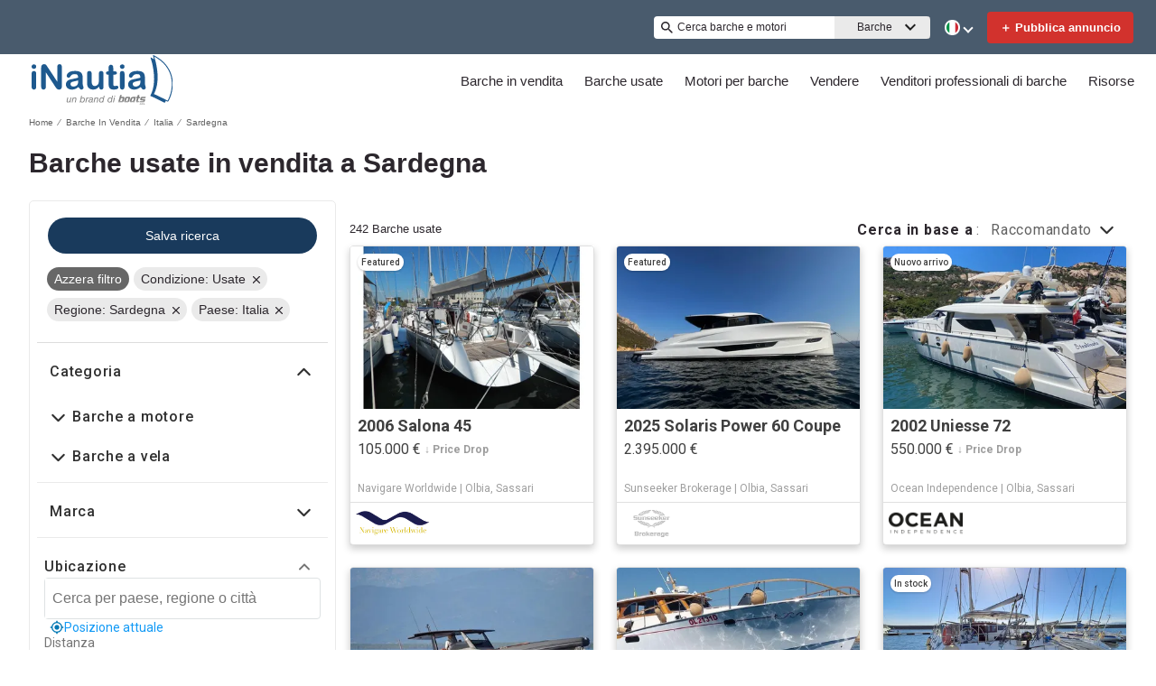

--- FILE ---
content_type: application/javascript
request_url: https://www.inautia.com/static/js/1.957d6b31.chunk.js
body_size: 5893
content:
(this.__LOADABLE_LOADED_CHUNKS__=this.__LOADABLE_LOADED_CHUNKS__||[]).push([[1],{1318:function(e,t,r){(()=>{var t={181:(e,t,r)=>{var o=/^\s+|\s+$/g,n=/^[-+]0x[0-9a-f]+$/i,i=/^0b[01]+$/i,u=/^0o[0-7]+$/i,c=parseInt,s="object"==typeof r.g&&r.g&&r.g.Object===Object&&r.g,l="object"==typeof self&&self&&self.Object===Object&&self,a=s||l||Function("return this")(),f=Object.prototype.toString,p=Math.max,y=Math.min,b=function(){return a.Date.now()};function d(e){var t=typeof e;return!!e&&("object"==t||"function"==t)}function h(e){if("number"==typeof e)return e;if(function(e){return"symbol"==typeof e||function(e){return!!e&&"object"==typeof e}(e)&&"[object Symbol]"==f.call(e)}(e))return NaN;if(d(e)){var t="function"==typeof e.valueOf?e.valueOf():e;e=d(t)?t+"":t}if("string"!=typeof e)return 0===e?e:+e;e=e.replace(o,"");var r=i.test(e);return r||u.test(e)?c(e.slice(2),r?2:8):n.test(e)?NaN:+e}e.exports=function(e,t,r){var o,n,i,u,c,s,l=0,a=!1,f=!1,v=!0;if("function"!=typeof e)throw new TypeError("Expected a function");function m(t){var r=o,i=n;return o=n=void 0,l=t,u=e.apply(i,r)}function O(e){var r=e-s;return void 0===s||r>=t||r<0||f&&e-l>=i}function w(){var e=b();if(O(e))return g(e);c=setTimeout(w,function(e){var r=t-(e-s);return f?y(r,i-(e-l)):r}(e))}function g(e){return c=void 0,v&&o?m(e):(o=n=void 0,u)}function P(){var e=b(),r=O(e);if(o=arguments,n=this,s=e,r){if(void 0===c)return function(e){return l=e,c=setTimeout(w,t),a?m(e):u}(s);if(f)return c=setTimeout(w,t),m(s)}return void 0===c&&(c=setTimeout(w,t)),u}return t=h(t)||0,d(r)&&(a=!!r.leading,i=(f="maxWait"in r)?p(h(r.maxWait)||0,t):i,v="trailing"in r?!!r.trailing:v),P.cancel=function(){void 0!==c&&clearTimeout(c),l=0,o=s=n=c=void 0},P.flush=function(){return void 0===c?u:g(b())},P}},858:(e,t,r)=>{var o="Expected a function",n=/^\s+|\s+$/g,i=/^[-+]0x[0-9a-f]+$/i,u=/^0b[01]+$/i,c=/^0o[0-7]+$/i,s=parseInt,l="object"==typeof r.g&&r.g&&r.g.Object===Object&&r.g,a="object"==typeof self&&self&&self.Object===Object&&self,f=l||a||Function("return this")(),p=Object.prototype.toString,y=Math.max,b=Math.min,d=function(){return f.Date.now()};function h(e){var t=typeof e;return!!e&&("object"==t||"function"==t)}function v(e){if("number"==typeof e)return e;if(function(e){return"symbol"==typeof e||function(e){return!!e&&"object"==typeof e}(e)&&"[object Symbol]"==p.call(e)}(e))return NaN;if(h(e)){var t="function"==typeof e.valueOf?e.valueOf():e;e=h(t)?t+"":t}if("string"!=typeof e)return 0===e?e:+e;e=e.replace(n,"");var r=u.test(e);return r||c.test(e)?s(e.slice(2),r?2:8):i.test(e)?NaN:+e}e.exports=function(e,t,r){var n=!0,i=!0;if("function"!=typeof e)throw new TypeError(o);return h(r)&&(n="leading"in r?!!r.leading:n,i="trailing"in r?!!r.trailing:i),function(e,t,r){var n,i,u,c,s,l,a=0,f=!1,p=!1,m=!0;if("function"!=typeof e)throw new TypeError(o);function O(t){var r=n,o=i;return n=i=void 0,a=t,c=e.apply(o,r)}function w(e){var r=e-l;return void 0===l||r>=t||r<0||p&&e-a>=u}function g(){var e=d();if(w(e))return P(e);s=setTimeout(g,function(e){var r=t-(e-l);return p?b(r,u-(e-a)):r}(e))}function P(e){return s=void 0,m&&n?O(e):(n=i=void 0,c)}function j(){var e=d(),r=w(e);if(n=arguments,i=this,l=e,r){if(void 0===s)return function(e){return a=e,s=setTimeout(g,t),f?O(e):c}(l);if(p)return s=setTimeout(g,t),O(l)}return void 0===s&&(s=setTimeout(g,t)),c}return t=v(t)||0,h(r)&&(f=!!r.leading,u=(p="maxWait"in r)?y(v(r.maxWait)||0,t):u,m="trailing"in r?!!r.trailing:m),j.cancel=function(){void 0!==s&&clearTimeout(s),a=0,n=l=i=s=void 0},j.flush=function(){return void 0===s?c:P(d())},j}(e,t,{leading:n,maxWait:t,trailing:i})}},694:(e,t,r)=>{"use strict";var o=r(925);function n(){}function i(){}i.resetWarningCache=n,e.exports=function(){function e(e,t,r,n,i,u){if(u!==o){var c=new Error("Calling PropTypes validators directly is not supported by the `prop-types` package. Use PropTypes.checkPropTypes() to call them. Read more at http://fb.me/use-check-prop-types");throw c.name="Invariant Violation",c}}function t(){return e}e.isRequired=e;var r={array:e,bigint:e,bool:e,func:e,number:e,object:e,string:e,symbol:e,any:e,arrayOf:t,element:e,elementType:e,instanceOf:t,node:e,objectOf:t,oneOf:t,oneOfType:t,shape:t,exact:t,checkPropTypes:i,resetWarningCache:n};return r.PropTypes=r,r}},556:(e,t,r)=>{e.exports=r(694)()},925:e=>{"use strict";e.exports="SECRET_DO_NOT_PASS_THIS_OR_YOU_WILL_BE_FIRED"}},o={};function n(e){var r=o[e];if(void 0!==r)return r.exports;var i=o[e]={exports:{}};return t[e](i,i.exports,n),i.exports}n.n=e=>{var t=e&&e.__esModule?()=>e.default:()=>e;return n.d(t,{a:t}),t},n.d=(e,t)=>{for(var r in t)n.o(t,r)&&!n.o(e,r)&&Object.defineProperty(e,r,{enumerable:!0,get:t[r]})},n.g=function(){if("object"==typeof globalThis)return globalThis;try{return this||new Function("return this")()}catch(t){if("object"==typeof window)return window}}(),n.o=(e,t)=>Object.prototype.hasOwnProperty.call(e,t),n.r=e=>{"undefined"!=typeof Symbol&&Symbol.toStringTag&&Object.defineProperty(e,Symbol.toStringTag,{value:"Module"}),Object.defineProperty(e,"__esModule",{value:!0})};var i={};(()=>{"use strict";n.r(i),n.d(i,{LazyLoadComponent:()=>Q,LazyLoadImage:()=>fe,trackWindowScroll:()=>R});const e=r(0);var t=n.n(e),o=n(556);function u(){return"undefined"!=typeof window&&"IntersectionObserver"in window&&"isIntersecting"in window.IntersectionObserverEntry.prototype}function c(e){return c="function"==typeof Symbol&&"symbol"==typeof Symbol.iterator?function(e){return typeof e}:function(e){return e&&"function"==typeof Symbol&&e.constructor===Symbol&&e!==Symbol.prototype?"symbol":typeof e},c(e)}function s(e,t){var r=Object.keys(e);if(Object.getOwnPropertySymbols){var o=Object.getOwnPropertySymbols(e);t&&(o=o.filter((function(t){return Object.getOwnPropertyDescriptor(e,t).enumerable}))),r.push.apply(r,o)}return r}function l(e,t,r){return(t=a(t))in e?Object.defineProperty(e,t,{value:r,enumerable:!0,configurable:!0,writable:!0}):e[t]=r,e}function a(e){var t=function(e){if("object"!=c(e)||!e)return e;var t=e[Symbol.toPrimitive];if(void 0!==t){var r=t.call(e,"string");if("object"!=c(r))return r;throw new TypeError("@@toPrimitive must return a primitive value.")}return String(e)}(e);return"symbol"==c(t)?t:t+""}function f(e,t,r){return t=y(t),function(e,t){if(t&&("object"==c(t)||"function"==typeof t))return t;if(void 0!==t)throw new TypeError("Derived constructors may only return object or undefined");return function(e){if(void 0===e)throw new ReferenceError("this hasn't been initialised - super() hasn't been called");return e}(e)}(e,p()?Reflect.construct(t,r||[],y(e).constructor):t.apply(e,r))}function p(){try{var e=!Boolean.prototype.valueOf.call(Reflect.construct(Boolean,[],(function(){})))}catch(e){}return(p=function(){return!!e})()}function y(e){return y=Object.setPrototypeOf?Object.getPrototypeOf.bind():function(e){return e.__proto__||Object.getPrototypeOf(e)},y(e)}function b(e,t){return b=Object.setPrototypeOf?Object.setPrototypeOf.bind():function(e,t){return e.__proto__=t,e},b(e,t)}var d=function(e){e.forEach((function(e){e.isIntersecting&&e.target.onVisible()}))},h={},v=function(e){function r(e){var t;if(function(e,t){if(!(e instanceof t))throw new TypeError("Cannot call a class as a function")}(this,r),(t=f(this,r,[e])).supportsObserver=!e.scrollPosition&&e.useIntersectionObserver&&u(),t.supportsObserver){var o=e.threshold;t.observer=function(e){return h[e]=h[e]||new IntersectionObserver(d,{rootMargin:e+"px"}),h[e]}(o)}return t}return function(e,t){if("function"!=typeof t&&null!==t)throw new TypeError("Super expression must either be null or a function");e.prototype=Object.create(t&&t.prototype,{constructor:{value:e,writable:!0,configurable:!0}}),Object.defineProperty(e,"prototype",{writable:!1}),t&&b(e,t)}(r,e),o=r,n=[{key:"componentDidMount",value:function(){this.placeholder&&this.observer&&(this.placeholder.onVisible=this.props.onVisible,this.observer.observe(this.placeholder)),this.supportsObserver||this.updateVisibility()}},{key:"componentWillUnmount",value:function(){this.observer&&this.placeholder&&this.observer.unobserve(this.placeholder)}},{key:"componentDidUpdate",value:function(){this.supportsObserver||this.updateVisibility()}},{key:"getPlaceholderBoundingBox",value:function(){var e=arguments.length>0&&void 0!==arguments[0]?arguments[0]:this.props.scrollPosition,t=this.placeholder.getBoundingClientRect(),r=this.placeholder.style,o=parseInt(r.getPropertyValue("margin-left"),10)||0,n=parseInt(r.getPropertyValue("margin-top"),10)||0;return{bottom:e.y+t.bottom+n,left:e.x+t.left+o,right:e.x+t.right+o,top:e.y+t.top+n}}},{key:"isPlaceholderInViewport",value:function(){if("undefined"==typeof window||!this.placeholder)return!1;var e=this.props,t=e.scrollPosition,r=e.threshold,o=this.getPlaceholderBoundingBox(t),n=t.y+window.innerHeight,i=t.x,u=t.x+window.innerWidth,c=t.y;return Boolean(c-r<=o.bottom&&n+r>=o.top&&i-r<=o.right&&u+r>=o.left)}},{key:"updateVisibility",value:function(){this.isPlaceholderInViewport()&&this.props.onVisible()}},{key:"render",value:function(){var e=this,r=this.props,o=r.className,n=r.height,i=r.placeholder,u=r.style,c=r.width;if(i&&"function"!=typeof i.type)return t().cloneElement(i,{ref:function(t){return e.placeholder=t}});var a=function(e){for(var t=1;t<arguments.length;t++){var r=null!=arguments[t]?arguments[t]:{};t%2?s(Object(r),!0).forEach((function(t){l(e,t,r[t])})):Object.getOwnPropertyDescriptors?Object.defineProperties(e,Object.getOwnPropertyDescriptors(r)):s(Object(r)).forEach((function(t){Object.defineProperty(e,t,Object.getOwnPropertyDescriptor(r,t))}))}return e}({display:"inline-block"},u);return void 0!==c&&(a.width=c),void 0!==n&&(a.height=n),t().createElement("span",{className:o,ref:function(t){return e.placeholder=t},style:a},i)}}],n&&function(e,t){for(var r=0;r<t.length;r++){var o=t[r];o.enumerable=o.enumerable||!1,o.configurable=!0,"value"in o&&(o.writable=!0),Object.defineProperty(e,a(o.key),o)}}(o.prototype,n),Object.defineProperty(o,"prototype",{writable:!1}),o;var o,n}(t().Component);v.propTypes={onVisible:o.PropTypes.func.isRequired,className:o.PropTypes.string,height:o.PropTypes.oneOfType([o.PropTypes.number,o.PropTypes.string]),placeholder:o.PropTypes.element,threshold:o.PropTypes.number,useIntersectionObserver:o.PropTypes.bool,scrollPosition:o.PropTypes.shape({x:o.PropTypes.number.isRequired,y:o.PropTypes.number.isRequired}),width:o.PropTypes.oneOfType([o.PropTypes.number,o.PropTypes.string])},v.defaultProps={className:"",placeholder:null,threshold:100,useIntersectionObserver:!0};const m=v;var O=n(181),w=n.n(O),g=n(858),P=n.n(g),j=function(e){var t=getComputedStyle(e,null);return t.getPropertyValue("overflow")+t.getPropertyValue("overflow-y")+t.getPropertyValue("overflow-x")};const T=function(e){if(!(e instanceof HTMLElement))return window;for(var t=e;t&&t instanceof HTMLElement;){if(/(scroll|auto)/.test(j(t)))return t;t=t.parentNode}return window};function S(e){return S="function"==typeof Symbol&&"symbol"==typeof Symbol.iterator?function(e){return typeof e}:function(e){return e&&"function"==typeof Symbol&&e.constructor===Symbol&&e!==Symbol.prototype?"symbol":typeof e},S(e)}var E=["delayMethod","delayTime"];function _(){return _=Object.assign?Object.assign.bind():function(e){for(var t=1;t<arguments.length;t++){var r=arguments[t];for(var o in r)({}).hasOwnProperty.call(r,o)&&(e[o]=r[o])}return e},_.apply(null,arguments)}function L(e){var t=function(e){if("object"!=S(e)||!e)return e;var t=e[Symbol.toPrimitive];if(void 0!==t){var r=t.call(e,"string");if("object"!=S(r))return r;throw new TypeError("@@toPrimitive must return a primitive value.")}return String(e)}(e);return"symbol"==S(t)?t:t+""}function I(e,t,r){return t=D(t),x(e,k()?Reflect.construct(t,r||[],D(e).constructor):t.apply(e,r))}function x(e,t){if(t&&("object"==S(t)||"function"==typeof t))return t;if(void 0!==t)throw new TypeError("Derived constructors may only return object or undefined");return function(e){if(void 0===e)throw new ReferenceError("this hasn't been initialised - super() hasn't been called");return e}(e)}function k(){try{var e=!Boolean.prototype.valueOf.call(Reflect.construct(Boolean,[],(function(){})))}catch(e){}return(k=function(){return!!e})()}function D(e){return D=Object.setPrototypeOf?Object.getPrototypeOf.bind():function(e){return e.__proto__||Object.getPrototypeOf(e)},D(e)}function C(e,t){return C=Object.setPrototypeOf?Object.setPrototypeOf.bind():function(e,t){return e.__proto__=t,e},C(e,t)}var B=function(){return"undefined"==typeof window?0:window.scrollX||window.pageXOffset},N=function(){return"undefined"==typeof window?0:window.scrollY||window.pageYOffset};const R=function(e){var r=function(r){function o(e){var r;if(function(e,t){if(!(e instanceof t))throw new TypeError("Cannot call a class as a function")}(this,o),(r=I(this,o,[e])).useIntersectionObserver=e.useIntersectionObserver&&u(),r.useIntersectionObserver)return x(r);var n=r.onChangeScroll.bind(r);return"debounce"===e.delayMethod?r.delayedScroll=w()(n,e.delayTime):"throttle"===e.delayMethod&&(r.delayedScroll=P()(n,e.delayTime)),r.state={scrollPosition:{x:B(),y:N()}},r.baseComponentRef=t().createRef(),r}return function(e,t){if("function"!=typeof t&&null!==t)throw new TypeError("Super expression must either be null or a function");e.prototype=Object.create(t&&t.prototype,{constructor:{value:e,writable:!0,configurable:!0}}),Object.defineProperty(e,"prototype",{writable:!1}),t&&C(e,t)}(o,r),n=o,i=[{key:"componentDidMount",value:function(){this.addListeners()}},{key:"componentWillUnmount",value:function(){this.removeListeners()}},{key:"componentDidUpdate",value:function(){"undefined"==typeof window||this.useIntersectionObserver||T(this.baseComponentRef.current)!==this.scrollElement&&(this.removeListeners(),this.addListeners())}},{key:"addListeners",value:function(){"undefined"==typeof window||this.useIntersectionObserver||(this.scrollElement=T(this.baseComponentRef.current),this.scrollElement.addEventListener("scroll",this.delayedScroll,{passive:!0}),window.addEventListener("resize",this.delayedScroll,{passive:!0}),this.scrollElement!==window&&window.addEventListener("scroll",this.delayedScroll,{passive:!0}))}},{key:"removeListeners",value:function(){"undefined"==typeof window||this.useIntersectionObserver||(this.scrollElement.removeEventListener("scroll",this.delayedScroll),window.removeEventListener("resize",this.delayedScroll),this.scrollElement!==window&&window.removeEventListener("scroll",this.delayedScroll))}},{key:"onChangeScroll",value:function(){this.useIntersectionObserver||this.setState({scrollPosition:{x:B(),y:N()}})}},{key:"render",value:function(){var r=this.props,o=(r.delayMethod,r.delayTime,function(e,t){if(null==e)return{};var r,o,n=function(e,t){if(null==e)return{};var r={};for(var o in e)if({}.hasOwnProperty.call(e,o)){if(t.indexOf(o)>=0)continue;r[o]=e[o]}return r}(e,t);if(Object.getOwnPropertySymbols){var i=Object.getOwnPropertySymbols(e);for(o=0;o<i.length;o++)r=i[o],t.indexOf(r)>=0||{}.propertyIsEnumerable.call(e,r)&&(n[r]=e[r])}return n}(r,E)),n=this.useIntersectionObserver?null:this.state.scrollPosition;return t().createElement(e,_({forwardRef:this.baseComponentRef,scrollPosition:n},o))}}],i&&function(e,t){for(var r=0;r<t.length;r++){var o=t[r];o.enumerable=o.enumerable||!1,o.configurable=!0,"value"in o&&(o.writable=!0),Object.defineProperty(e,L(o.key),o)}}(n.prototype,i),Object.defineProperty(n,"prototype",{writable:!1}),n;var n,i}(t().Component);return r.propTypes={delayMethod:o.PropTypes.oneOf(["debounce","throttle"]),delayTime:o.PropTypes.number,useIntersectionObserver:o.PropTypes.bool},r.defaultProps={delayMethod:"throttle",delayTime:300,useIntersectionObserver:!0},r};function M(e){return M="function"==typeof Symbol&&"symbol"==typeof Symbol.iterator?function(e){return typeof e}:function(e){return e&&"function"==typeof Symbol&&e.constructor===Symbol&&e!==Symbol.prototype?"symbol":typeof e},M(e)}function V(e){var t=function(e){if("object"!=M(e)||!e)return e;var t=e[Symbol.toPrimitive];if(void 0!==t){var r=t.call(e,"string");if("object"!=M(r))return r;throw new TypeError("@@toPrimitive must return a primitive value.")}return String(e)}(e);return"symbol"==M(t)?t:t+""}function W(e,t,r){return t=U(t),function(e,t){if(t&&("object"==M(t)||"function"==typeof t))return t;if(void 0!==t)throw new TypeError("Derived constructors may only return object or undefined");return function(e){if(void 0===e)throw new ReferenceError("this hasn't been initialised - super() hasn't been called");return e}(e)}(e,z()?Reflect.construct(t,r||[],U(e).constructor):t.apply(e,r))}function z(){try{var e=!Boolean.prototype.valueOf.call(Reflect.construct(Boolean,[],(function(){})))}catch(e){}return(z=function(){return!!e})()}function U(e){return U=Object.setPrototypeOf?Object.getPrototypeOf.bind():function(e){return e.__proto__||Object.getPrototypeOf(e)},U(e)}function $(e,t){return $=Object.setPrototypeOf?Object.setPrototypeOf.bind():function(e,t){return e.__proto__=t,e},$(e,t)}var A=function(e){function r(e){return function(e,t){if(!(e instanceof t))throw new TypeError("Cannot call a class as a function")}(this,r),W(this,r,[e])}return function(e,t){if("function"!=typeof t&&null!==t)throw new TypeError("Super expression must either be null or a function");e.prototype=Object.create(t&&t.prototype,{constructor:{value:e,writable:!0,configurable:!0}}),Object.defineProperty(e,"prototype",{writable:!1}),t&&$(e,t)}(r,e),o=r,(n=[{key:"render",value:function(){return t().createElement(m,this.props)}}])&&function(e,t){for(var r=0;r<t.length;r++){var o=t[r];o.enumerable=o.enumerable||!1,o.configurable=!0,"value"in o&&(o.writable=!0),Object.defineProperty(e,V(o.key),o)}}(o.prototype,n),Object.defineProperty(o,"prototype",{writable:!1}),o;var o,n}(t().Component);const F=R(A);function H(e){return H="function"==typeof Symbol&&"symbol"==typeof Symbol.iterator?function(e){return typeof e}:function(e){return e&&"function"==typeof Symbol&&e.constructor===Symbol&&e!==Symbol.prototype?"symbol":typeof e},H(e)}function q(e){var t=function(e){if("object"!=H(e)||!e)return e;var t=e[Symbol.toPrimitive];if(void 0!==t){var r=t.call(e,"string");if("object"!=H(r))return r;throw new TypeError("@@toPrimitive must return a primitive value.")}return String(e)}(e);return"symbol"==H(t)?t:t+""}function Y(e,t,r){return t=X(t),function(e,t){if(t&&("object"==H(t)||"function"==typeof t))return t;if(void 0!==t)throw new TypeError("Derived constructors may only return object or undefined");return function(e){if(void 0===e)throw new ReferenceError("this hasn't been initialised - super() hasn't been called");return e}(e)}(e,K()?Reflect.construct(t,r||[],X(e).constructor):t.apply(e,r))}function K(){try{var e=!Boolean.prototype.valueOf.call(Reflect.construct(Boolean,[],(function(){})))}catch(e){}return(K=function(){return!!e})()}function X(e){return X=Object.setPrototypeOf?Object.getPrototypeOf.bind():function(e){return e.__proto__||Object.getPrototypeOf(e)},X(e)}function G(e,t){return G=Object.setPrototypeOf?Object.setPrototypeOf.bind():function(e,t){return e.__proto__=t,e},G(e,t)}var J=function(e){function r(e){var t;!function(e,t){if(!(e instanceof t))throw new TypeError("Cannot call a class as a function")}(this,r),t=Y(this,r,[e]);var o=e.afterLoad,n=e.beforeLoad,i=e.scrollPosition,u=e.visibleByDefault;return t.state={visible:u},u&&(n(),o()),t.onVisible=t.onVisible.bind(t),t.isScrollTracked=Boolean(i&&Number.isFinite(i.x)&&i.x>=0&&Number.isFinite(i.y)&&i.y>=0),t}return function(e,t){if("function"!=typeof t&&null!==t)throw new TypeError("Super expression must either be null or a function");e.prototype=Object.create(t&&t.prototype,{constructor:{value:e,writable:!0,configurable:!0}}),Object.defineProperty(e,"prototype",{writable:!1}),t&&G(e,t)}(r,e),o=r,(n=[{key:"componentDidUpdate",value:function(e,t){t.visible!==this.state.visible&&this.props.afterLoad()}},{key:"onVisible",value:function(){this.props.beforeLoad(),this.setState({visible:!0})}},{key:"render",value:function(){if(this.state.visible)return this.props.children;var e=this.props,r=e.className,o=e.delayMethod,n=e.delayTime,i=e.height,c=e.placeholder,s=e.scrollPosition,l=e.style,a=e.threshold,f=e.useIntersectionObserver,p=e.width;return this.isScrollTracked||f&&u()?t().createElement(m,{className:r,height:i,onVisible:this.onVisible,placeholder:c,scrollPosition:s,style:l,threshold:a,useIntersectionObserver:f,width:p}):t().createElement(F,{className:r,delayMethod:o,delayTime:n,height:i,onVisible:this.onVisible,placeholder:c,style:l,threshold:a,width:p})}}])&&function(e,t){for(var r=0;r<t.length;r++){var o=t[r];o.enumerable=o.enumerable||!1,o.configurable=!0,"value"in o&&(o.writable=!0),Object.defineProperty(e,q(o.key),o)}}(o.prototype,n),Object.defineProperty(o,"prototype",{writable:!1}),o;var o,n}(t().Component);J.propTypes={afterLoad:o.PropTypes.func,beforeLoad:o.PropTypes.func,useIntersectionObserver:o.PropTypes.bool,visibleByDefault:o.PropTypes.bool},J.defaultProps={afterLoad:function(){return{}},beforeLoad:function(){return{}},useIntersectionObserver:!0,visibleByDefault:!1};const Q=J;function Z(e){return Z="function"==typeof Symbol&&"symbol"==typeof Symbol.iterator?function(e){return typeof e}:function(e){return e&&"function"==typeof Symbol&&e.constructor===Symbol&&e!==Symbol.prototype?"symbol":typeof e},Z(e)}var ee=["afterLoad","beforeLoad","delayMethod","delayTime","effect","placeholder","placeholderSrc","scrollPosition","threshold","useIntersectionObserver","visibleByDefault","wrapperClassName","wrapperProps"];function te(e,t){var r=Object.keys(e);if(Object.getOwnPropertySymbols){var o=Object.getOwnPropertySymbols(e);t&&(o=o.filter((function(t){return Object.getOwnPropertyDescriptor(e,t).enumerable}))),r.push.apply(r,o)}return r}function re(e){for(var t=1;t<arguments.length;t++){var r=null!=arguments[t]?arguments[t]:{};t%2?te(Object(r),!0).forEach((function(t){oe(e,t,r[t])})):Object.getOwnPropertyDescriptors?Object.defineProperties(e,Object.getOwnPropertyDescriptors(r)):te(Object(r)).forEach((function(t){Object.defineProperty(e,t,Object.getOwnPropertyDescriptor(r,t))}))}return e}function oe(e,t,r){return(t=ie(t))in e?Object.defineProperty(e,t,{value:r,enumerable:!0,configurable:!0,writable:!0}):e[t]=r,e}function ne(){return ne=Object.assign?Object.assign.bind():function(e){for(var t=1;t<arguments.length;t++){var r=arguments[t];for(var o in r)({}).hasOwnProperty.call(r,o)&&(e[o]=r[o])}return e},ne.apply(null,arguments)}function ie(e){var t=function(e){if("object"!=Z(e)||!e)return e;var t=e[Symbol.toPrimitive];if(void 0!==t){var r=t.call(e,"string");if("object"!=Z(r))return r;throw new TypeError("@@toPrimitive must return a primitive value.")}return String(e)}(e);return"symbol"==Z(t)?t:t+""}function ue(e,t,r){return t=se(t),function(e,t){if(t&&("object"==Z(t)||"function"==typeof t))return t;if(void 0!==t)throw new TypeError("Derived constructors may only return object or undefined");return function(e){if(void 0===e)throw new ReferenceError("this hasn't been initialised - super() hasn't been called");return e}(e)}(e,ce()?Reflect.construct(t,r||[],se(e).constructor):t.apply(e,r))}function ce(){try{var e=!Boolean.prototype.valueOf.call(Reflect.construct(Boolean,[],(function(){})))}catch(e){}return(ce=function(){return!!e})()}function se(e){return se=Object.setPrototypeOf?Object.getPrototypeOf.bind():function(e){return e.__proto__||Object.getPrototypeOf(e)},se(e)}function le(e,t){return le=Object.setPrototypeOf?Object.setPrototypeOf.bind():function(e,t){return e.__proto__=t,e},le(e,t)}var ae=function(e){function r(e){var t;return function(e,t){if(!(e instanceof t))throw new TypeError("Cannot call a class as a function")}(this,r),(t=ue(this,r,[e])).state={loaded:!1},t}return function(e,t){if("function"!=typeof t&&null!==t)throw new TypeError("Super expression must either be null or a function");e.prototype=Object.create(t&&t.prototype,{constructor:{value:e,writable:!0,configurable:!0}}),Object.defineProperty(e,"prototype",{writable:!1}),t&&le(e,t)}(r,e),o=r,n=[{key:"onImageLoad",value:function(){var e=this;return this.state.loaded?null:function(t){e.props.onLoad(t),e.props.afterLoad(),e.setState({loaded:!0})}}},{key:"getImg",value:function(){var e=this.props,r=(e.afterLoad,e.beforeLoad,e.delayMethod,e.delayTime,e.effect,e.placeholder,e.placeholderSrc,e.scrollPosition,e.threshold,e.useIntersectionObserver,e.visibleByDefault,e.wrapperClassName,e.wrapperProps,function(e,t){if(null==e)return{};var r,o,n=function(e,t){if(null==e)return{};var r={};for(var o in e)if({}.hasOwnProperty.call(e,o)){if(t.indexOf(o)>=0)continue;r[o]=e[o]}return r}(e,t);if(Object.getOwnPropertySymbols){var i=Object.getOwnPropertySymbols(e);for(o=0;o<i.length;o++)r=i[o],t.indexOf(r)>=0||{}.propertyIsEnumerable.call(e,r)&&(n[r]=e[r])}return n}(e,ee));return t().createElement("img",ne({},r,{onLoad:this.onImageLoad()}))}},{key:"getLazyLoadImage",value:function(){var e=this.props,r=e.beforeLoad,o=e.className,n=e.delayMethod,i=e.delayTime,u=e.height,c=e.placeholder,s=e.scrollPosition,l=e.style,a=e.threshold,f=e.useIntersectionObserver,p=e.visibleByDefault,y=e.width;return t().createElement(Q,{beforeLoad:r,className:o,delayMethod:n,delayTime:i,height:u,placeholder:c,scrollPosition:s,style:l,threshold:a,useIntersectionObserver:f,visibleByDefault:p,width:y},this.getImg())}},{key:"getWrappedLazyLoadImage",value:function(e){var r=this.props,o=r.effect,n=r.height,i=r.placeholderSrc,u=r.width,c=r.wrapperClassName,s=r.wrapperProps,l=this.state.loaded,a=l?" lazy-load-image-loaded":"",f=l||!i?{}:{backgroundImage:"url(".concat(i,")"),backgroundSize:"100% 100%"};return t().createElement("span",ne({className:c+" lazy-load-image-background "+o+a,style:re(re({},f),{},{color:"transparent",display:"inline-block",height:n,width:u})},s),e)}},{key:"render",value:function(){var e=this.props,t=e.effect,r=e.placeholderSrc,o=e.visibleByDefault,n=e.wrapperClassName,i=e.wrapperProps,u=this.getLazyLoadImage();return(t||r)&&!o||n||i?this.getWrappedLazyLoadImage(u):u}}],n&&function(e,t){for(var r=0;r<t.length;r++){var o=t[r];o.enumerable=o.enumerable||!1,o.configurable=!0,"value"in o&&(o.writable=!0),Object.defineProperty(e,ie(o.key),o)}}(o.prototype,n),Object.defineProperty(o,"prototype",{writable:!1}),o;var o,n}(t().Component);ae.propTypes={onLoad:o.PropTypes.func,afterLoad:o.PropTypes.func,beforeLoad:o.PropTypes.func,delayMethod:o.PropTypes.string,delayTime:o.PropTypes.number,effect:o.PropTypes.string,placeholderSrc:o.PropTypes.string,threshold:o.PropTypes.number,useIntersectionObserver:o.PropTypes.bool,visibleByDefault:o.PropTypes.bool,wrapperClassName:o.PropTypes.string,wrapperProps:o.PropTypes.object},ae.defaultProps={onLoad:function(){},afterLoad:function(){return{}},beforeLoad:function(){return{}},delayMethod:"throttle",delayTime:300,effect:"",placeholderSrc:null,threshold:100,useIntersectionObserver:!0,visibleByDefault:!1,wrapperClassName:""};const fe=ae})(),e.exports=i})()}}]);
//# sourceMappingURL=1.957d6b31.chunk.js.map

--- FILE ---
content_type: application/javascript; charset=UTF-8
request_url: https://www.inautia.com/cdn-cgi/challenge-platform/scripts/jsd/main.js
body_size: 8752
content:
window._cf_chl_opt={AKGCx8:'b'};~function(E6,eI,ek,ew,eO,eQ,eM,eC,E0,E2){E6=a,function(N,L,Ew,E5,e,E){for(Ew={N:365,L:266,e:392,E:195,U:271,l:355,H:295,h:213,T:384},E5=a,e=N();!![];)try{if(E=-parseInt(E5(Ew.N))/1+parseInt(E5(Ew.L))/2*(parseInt(E5(Ew.e))/3)+-parseInt(E5(Ew.E))/4+parseInt(E5(Ew.U))/5+parseInt(E5(Ew.l))/6+-parseInt(E5(Ew.H))/7+-parseInt(E5(Ew.h))/8*(parseInt(E5(Ew.T))/9),E===L)break;else e.push(e.shift())}catch(U){e.push(e.shift())}}(b,259503),eI=this||self,ek=eI[E6(256)],ew=null,eO=eK(),eQ={},eQ[E6(299)]='o',eQ[E6(339)]='s',eQ[E6(286)]='u',eQ[E6(276)]='z',eQ[E6(255)]='n',eQ[E6(292)]='I',eQ[E6(331)]='b',eM=eQ,eI[E6(307)]=function(N,L,E,U,UF,UY,UW,EB,H,T,S,B,s,o,V){if(UF={N:274,L:209,e:321,E:404,U:428,l:398,H:424,h:398,T:407,S:431,d:245,B:407,s:431,o:245,n:337,V:379,m:323,j:243,J:418,W:297,Y:218,F:207,A:207},UY={N:356,L:243,e:207,E:315},UW={N:267,L:223,e:226,E:349,U:327,l:351,H:311},EB=E6,H={'ojupR':function(j,J){return J!==j},'ybiMM':EB(UF.N),'mfNPN':function(j,J){return j+J},'MtCqJ':function(j,J){return j===J},'Icmka':function(j,J){return j(J)},'ulTai':function(j,J){return j<J},'vxNqO':function(j,J){return j(J)},'UfVcO':EB(UF.L)},null===L||H[EB(UF.e)](void 0,L))return U;for(T=H[EB(UF.E)](eg,L),N[EB(UF.U)][EB(UF.l)]&&(T=T[EB(UF.H)](N[EB(UF.U)][EB(UF.h)](L))),T=N[EB(UF.T)][EB(UF.S)]&&N[EB(UF.d)]?N[EB(UF.B)][EB(UF.s)](new N[(EB(UF.o))](T)):function(j,Eo,J){for(Eo=EB,j[Eo(UY.N)](),J=0;J<j[Eo(UY.L)];j[J]===j[H[Eo(UY.e)](J,1)]?j[Eo(UY.E)](H[Eo(UY.e)](J,1),1):J+=1);return j}(T),S='nAsAaAb'.split('A'),S=S[EB(UF.n)][EB(UF.V)](S),B=0;H[EB(UF.m)](B,T[EB(UF.j)]);s=T[B],o=eG(N,L,s),H[EB(UF.J)](S,o)?(V=o==='s'&&!N[EB(UF.W)](L[s]),H[EB(UF.Y)]===E+s?h(H[EB(UF.F)](E,s),o):V||h(H[EB(UF.A)](E,s),L[s])):h(E+s,o),B++);return U;function h(j,J,Es){Es=EB,H[Es(UW.N)](Es(UW.L),H[Es(UW.e)])?(Object[Es(UW.E)][Es(UW.U)][Es(UW.l)](U,J)||(U[J]=[]),U[J][Es(UW.H)](j)):L()}},eC=E6(413)[E6(328)](';'),E0=eC[E6(337)][E6(379)](eC),eI[E6(246)]=function(L,E,Ui,En,U,l,H,h,T,S){for(Ui={N:244,L:301,e:318,E:435,U:243,l:318,H:377,h:311,T:387},En=E6,U={},U[En(Ui.N)]=En(Ui.L),U[En(Ui.e)]=function(B,s){return B===s},l=U,H=Object[En(Ui.E)](E),h=0;h<H[En(Ui.U)];h++)if(l[En(Ui.N)]===En(Ui.L)){if(T=H[h],l[En(Ui.l)]('f',T)&&(T='N'),L[T]){for(S=0;S<E[H[h]][En(Ui.U)];l[En(Ui.e)](-1,L[T][En(Ui.H)](E[H[h]][S]))&&(E0(E[H[h]][S])||L[T][En(Ui.h)]('o.'+E[H[h]][S])),S++);}else L[T]=E[H[h]][En(Ui.T)](function(B){return'o.'+B})}else L()},E2=function(lm,lV,ln,ls,ld,lr,Em,L,e,E,U){return lm={N:227,L:302,e:329,E:296,U:189,l:282,H:357},lV={N:394,L:386,e:189,E:373,U:411,l:328,H:425,h:434,T:403,S:336,d:386,B:335,s:403,o:386,n:305,V:389,m:212,j:311,J:305,W:363,Y:386,F:333,A:233,P:205,i:304,I:235,k:275,R:253,z:341,v:311,D:341,x:388},ln={N:362,L:364,e:243},ls={N:436,L:243,e:302,E:380,U:341,l:349,H:327,h:351,T:349,S:327,d:349,B:351,s:269,o:248,n:248,V:383,m:303,j:240,J:311,W:371,Y:311,F:352,A:346,P:249,i:233,I:309,k:352,R:415,z:280,v:386,D:356,x:422,y:366,X:315,f:291,K:363,O:402,c:414,Q:311,M:224,Z:197,G:237,g:349,C:351,b0:211,b1:332,b2:296,b3:319,b4:206,b5:403,b6:383,b7:311,b8:311,b9:383,bb:309,ba:187,bN:399,bL:386,be:363,bE:311,bU:408,bl:196,bH:425,bh:436,bT:275},ld={N:236,L:227,e:310,E:199,U:240},lr={N:272,L:341},Em=E6,L={'YJelv':Em(lm.N),'mdqmH':function(l,H){return H==l},'oDTpl':function(l,H){return H===l},'phQxQ':function(l,H){return l+H},'ZNjTJ':function(l,H){return l+H},'acnaa':function(l,H){return H==l},'buwLF':Em(lm.L),'OfoUR':function(l,H){return H===l},'ywJoA':Em(lm.e),'qaYOm':function(l,H){return l<H},'JBLcu':function(l,H){return H&l},'mPsdH':function(l,H){return H|l},'sUJRY':function(l,H){return l<<H},'TmWCM':function(l,H){return l==H},'CeIXh':function(l,H){return l-H},'jpUJe':function(l,H){return l>H},'RxDZs':function(l,H){return l<<H},'lBlZM':function(l,H){return H==l},'VwBPW':function(l,H){return l<H},'VptRQ':function(l,H){return H|l},'iOeeI':function(l,H){return l==H},'jpQyv':function(l,H){return l(H)},'wGcba':function(l,H){return l===H},'bBBaK':Em(lm.E),'xgDUX':function(l,H){return l<H},'LJFLy':function(l,H){return l-H},'lgpzx':function(l,H){return l(H)},'mrcgD':function(l,H){return l&H},'MCVEl':function(l,H){return l(H)},'WBCvY':function(l,H){return l<H},'ETWMu':function(l,H){return l<<H},'lbJIv':function(l,H){return l&H},'xHDNt':function(l,H){return H==l},'Dutro':function(l,H){return l==H},'RyTLs':function(l,H){return l(H)},'Azspt':Em(lm.U),'ppMWr':function(l,H){return l==H},'ArgWv':function(l,H){return H*l},'BVigt':function(l,H){return H&l},'FbFLg':function(l,H){return l(H)},'pffwz':function(l,H){return l(H)},'pCaaw':function(l,H){return l&H},'VwzhM':function(l,H){return H!=l},'WnWqR':function(l,H){return H*l},'dfePh':function(l,H){return l(H)},'syyPz':function(l,H){return l+H},'xQuCV':function(l,H){return l==H}},e=String[Em(lm.l)],E={'h':function(l,lt,Ej){if(lt={N:310},Ej=Em,L[Ej(ld.N)]!==Ej(ld.L))E[Ej(ld.e)]=5e3,U[Ej(ld.E)]=function(Ep){Ep=Ej,H(Ep(lt.N))};else return L[Ej(ld.U)](null,l)?'':E.g(l,6,function(h,EJ){return EJ=Ej,EJ(lr.N)[EJ(lr.L)](h)})},'g':function(H,T,S,Eq,B,s,o,V,j,J,W,Y,F,A,P,i,X,I,R,z,x){if(Eq=Em,B={'eJPNT':function(D,x){return D(x)}},L[Eq(ls.N)](null,H))return'';for(o={},V={},j='',J=2,W=3,Y=2,F=[],A=0,P=0,i=0;i<H[Eq(ls.L)];i+=1)if(Eq(ls.e)===L[Eq(ls.E)]){if(I=H[Eq(ls.U)](i),Object[Eq(ls.l)][Eq(ls.H)][Eq(ls.h)](o,I)||(o[I]=W++,V[I]=!0),R=j+I,Object[Eq(ls.T)][Eq(ls.S)][Eq(ls.h)](o,R))j=R;else{if(Object[Eq(ls.d)][Eq(ls.H)][Eq(ls.B)](V,j)){if(L[Eq(ls.s)](L[Eq(ls.o)],L[Eq(ls.n)])){if(256>j[Eq(ls.V)](0)){for(s=0;L[Eq(ls.m)](s,Y);A<<=1,L[Eq(ls.j)](P,T-1)?(P=0,F[Eq(ls.J)](S(A)),A=0):P++,s++);for(z=j[Eq(ls.V)](0),s=0;8>s;A=A<<1|L[Eq(ls.W)](z,1),P==T-1?(P=0,F[Eq(ls.Y)](S(A)),A=0):P++,z>>=1,s++);}else{for(z=1,s=0;L[Eq(ls.m)](s,Y);A=L[Eq(ls.F)](L[Eq(ls.A)](A,1),z),L[Eq(ls.P)](P,L[Eq(ls.i)](T,1))?(P=0,F[Eq(ls.Y)](S(A)),A=0):P++,z=0,s++);for(z=j[Eq(ls.V)](0),s=0;L[Eq(ls.I)](16,s);A=L[Eq(ls.k)](L[Eq(ls.R)](A,1),1&z),T-1==P?(P=0,F[Eq(ls.Y)](S(A)),A=0):P++,z>>=1,s++);}J--,L[Eq(ls.z)](0,J)&&(J=Math[Eq(ls.v)](2,Y),Y++),delete V[j]}else{for(H[Eq(ls.D)](),x=0;x<j[Eq(ls.L)];L[Eq(ls.x)](T[x],S[L[Eq(ls.y)](x,1)])?z[Eq(ls.X)](L[Eq(ls.f)](x,1),1):x+=1);return B}}else for(z=o[j],s=0;L[Eq(ls.K)](s,Y);A=L[Eq(ls.O)](A<<1,1&z),L[Eq(ls.c)](P,T-1)?(P=0,F[Eq(ls.Q)](S(A)),A=0):P++,z>>=1,s++);j=(J--,0==J&&(J=Math[Eq(ls.v)](2,Y),Y++),o[R]=W++,L[Eq(ls.M)](String,I))}}else B[Eq(ls.Z)](L,Eq(ls.G));if(j!==''){if(Object[Eq(ls.g)][Eq(ls.H)][Eq(ls.C)](V,j)){if(L[Eq(ls.b0)](L[Eq(ls.b1)],Eq(ls.b2))){if(256>j[Eq(ls.V)](0)){for(s=0;L[Eq(ls.b3)](s,Y);A<<=1,L[Eq(ls.N)](P,L[Eq(ls.b4)](T,1))?(P=0,F[Eq(ls.J)](L[Eq(ls.b5)](S,A)),A=0):P++,s++);for(z=j[Eq(ls.b6)](0),s=0;8>s;A=L[Eq(ls.k)](A<<1.61,z&1),P==L[Eq(ls.b4)](T,1)?(P=0,F[Eq(ls.b7)](S(A)),A=0):P++,z>>=1,s++);}else{for(z=1,s=0;s<Y;A=z|A<<1.27,P==T-1?(P=0,F[Eq(ls.b8)](S(A)),A=0):P++,z=0,s++);for(z=j[Eq(ls.b9)](0),s=0;L[Eq(ls.bb)](16,s);A=A<<1.91|L[Eq(ls.ba)](z,1),T-1==P?(P=0,F[Eq(ls.J)](L[Eq(ls.bN)](S,A)),A=0):P++,z>>=1,s++);}J--,0==J&&(J=Math[Eq(ls.bL)](2,Y),Y++),delete V[j]}else return X={},X.r={},X.e=L,X}else for(z=o[j],s=0;L[Eq(ls.be)](s,Y);A=A<<1|1&z,T-1==P?(P=0,F[Eq(ls.bE)](S(A)),A=0):P++,z>>=1,s++);J--,0==J&&Y++}for(z=2,s=0;L[Eq(ls.bU)](s,Y);A=L[Eq(ls.bl)](A,1)|L[Eq(ls.bH)](z,1),L[Eq(ls.bh)](P,T-1)?(P=0,F[Eq(ls.Y)](S(A)),A=0):P++,z>>=1,s++);for(;;)if(A<<=1,P==L[Eq(ls.b4)](T,1)){F[Eq(ls.Y)](S(A));break}else P++;return F[Eq(ls.bT)]('')},'j':function(l,lo,EW){return lo={N:383},EW=Em,L[EW(ln.N)](null,l)?'':L[EW(ln.L)]('',l)?null:E.i(l[EW(ln.e)],32768,function(H,EY){return EY=EW,l[EY(lo.N)](H)})},'i':function(H,T,S,EF,B,s,o,V,j,J,W,Y,F,A,P,i,D,I,R,z){for(EF=Em,B=[],s=4,o=4,V=3,j=[],Y=L[EF(lV.N)](S,0),F=T,A=1,J=0;3>J;B[J]=J,J+=1);for(P=0,i=Math[EF(lV.L)](2,2),W=1;W!=i;)if(EF(lV.e)===L[EF(lV.E)]){for(I=EF(lV.U)[EF(lV.l)]('|'),R=0;!![];){switch(I[R++]){case'0':P|=W*(0<z?1:0);continue;case'1':W<<=1;continue;case'2':z=L[EF(lV.H)](Y,F);continue;case'3':L[EF(lV.h)](0,F)&&(F=T,Y=L[EF(lV.T)](S,A++));continue;case'4':F>>=1;continue}break}}else W(EF(lV.S),E.e);switch(P){case 0:for(P=0,i=Math[EF(lV.d)](2,8),W=1;i!=W;z=F&Y,F>>=1,0==F&&(F=T,Y=S(A++)),P|=L[EF(lV.B)](0<z?1:0,W),W<<=1);D=L[EF(lV.s)](e,P);break;case 1:for(P=0,i=Math[EF(lV.o)](2,16),W=1;W!=i;z=L[EF(lV.n)](Y,F),F>>=1,F==0&&(F=T,Y=L[EF(lV.V)](S,A++)),P|=W*(0<z?1:0),W<<=1);D=L[EF(lV.m)](e,P);break;case 2:return''}for(J=B[3]=D,j[EF(lV.j)](D);;){if(A>H)return'';for(P=0,i=Math[EF(lV.d)](2,V),W=1;W!=i;z=L[EF(lV.J)](Y,F),F>>=1,0==F&&(F=T,Y=L[EF(lV.N)](S,A++)),P|=L[EF(lV.B)](L[EF(lV.W)](0,z)?1:0,W),W<<=1);switch(D=P){case 0:for(P=0,i=Math[EF(lV.Y)](2,8),W=1;i!=W;z=L[EF(lV.F)](Y,F),F>>=1,F==0&&(F=T,Y=S(A++)),P|=(0<z?1:0)*W,W<<=1);B[o++]=e(P),D=L[EF(lV.A)](o,1),s--;break;case 1:for(P=0,i=Math[EF(lV.d)](2,16),W=1;L[EF(lV.P)](W,i);z=Y&F,F>>=1,0==F&&(F=T,Y=S(A++)),P|=L[EF(lV.i)](0<z?1:0,W),W<<=1);B[o++]=L[EF(lV.I)](e,P),D=o-1,s--;break;case 2:return j[EF(lV.k)]('')}if(0==s&&(s=Math[EF(lV.L)](2,V),V++),B[D])D=B[D];else if(o===D)D=L[EF(lV.R)](J,J[EF(lV.z)](0));else return null;j[EF(lV.v)](D),B[o++]=J+D[EF(lV.D)](0),s--,J=D,L[EF(lV.x)](0,s)&&(s=Math[EF(lV.o)](2,V),V++)}}},U={},U[Em(lm.H)]=E.h,U}(),E3();function b(li){return li='UfVcO,upFSU,toString,CnwA5,URbXS,lainr,jpQyv,iiYYK,ybiMM,nXpOi,eKSkm,contentWindow,random,SDvvT,onerror,CeIXh,body,dfePh,YJelv,xhr-error,event,lriLD,mdqmH,pkLOA2,isArray,length,CQabx,Set,rxvNi8,gNLmu,ywJoA,TmWCM,/jsd/oneshot/d251aa49a8a3/0.49169444834513953:1768673783:yK98o28TYXmlFhUjyjKXHlNvFO2xKSU_eL0iwsKN8-I/,XSRPj,SqaaY,syyPz,iframe,number,document,tdqnl,postMessage,/cdn-cgi/challenge-platform/h/,JDglO,qbDIh,style,HLUSN,nnRdE,wcYaT,2AlMdlN,ojupR,NokVv,OfoUR,addEventListener,2416285qJrqpS,O-VR0CBHJu3hLMqU7Ak2QItnK549m1ol8Decd6NTabEYsyx$jPZzigrFw+WvpGfXS,parent,WIKAD,join,symbol,XsVTn,/b/ov1/0.49169444834513953:1768673783:yK98o28TYXmlFhUjyjKXHlNvFO2xKSU_eL0iwsKN8-I/,igZxM,lBlZM,cloudflare-invisible,fromCharCode,XMLHttpRequest,onload,navigator,undefined,KaCTq,Pntfk,/invisible/jsd,XagaL,ZNjTJ,bigint,ZNloc,function,408471OjGjjq,JrAym,isNaN,CigVr,object,KqTsN,cTodj,lQROV,qaYOm,WnWqR,BVigt,loading,pRIb1,auLQT,jpUJe,timeout,push,Wiqtx,wVeMd,Qwaht,splice,RHwWv,randomUUID,lvzYV,xgDUX,rQAqS,MtCqJ,open,ulTai,uXGHJ,tbaRv,GllLi,hasOwnProperty,split,uobCO,stringify,boolean,bBBaK,pCaaw,peJqi,ArgWv,error on cf_chl_props,includes,ctaVs,string,display: none,charAt,SoadT,keXak,TMctx,AKGCx8,sUJRY,source,send,prototype,sid,call,mPsdH,tabIndex,sPihd,1239456EcaBmq,sort,zVYfeMzRvM,nELrt,TxwPu,catch,IMeFi,xHDNt,VwBPW,Dutro,121553AKnSfM,phQxQ,ztihH,CLcUP,XjWKp,AdeF3,JBLcu,removeChild,Azspt,api,chctx,BAQpl,indexOf,now,bind,buwLF,RzdYi,DlpLU,charCodeAt,63vqXvNV,appendChild,pow,map,xQuCV,FbFLg,WzKmB,LRmiB4,758661PRYnbc,EwFJY,RyTLs,eYcVR,createElement,Function,getOwnPropertyNames,MCVEl,readyState,location,VptRQ,lgpzx,Icmka,0|3|4|2|1,xYsIb,Array,WBCvY,HGoQz,POST,2|4|3|0|1,status,_cf_chl_opt;JJgc4;PJAn2;kJOnV9;IWJi4;OHeaY1;DqMg0;FKmRv9;LpvFx1;cAdz2;PqBHf2;nFZCC5;ddwW5;pRIb1;rxvNi8;RrrrA2;erHi9,iOeeI,RxDZs,hsBim,http-code:,vxNqO,href,getPrototypeOf,iVQNg,oDTpl,aUjz8,concat,lbJIv,log,cTRAl,Object,TJJvq,rknya,from,error,__CF$cv$params,ppMWr,keys,acnaa,suZnf,jsd,detail,FpRNp,cGfCM,success,mrcgD,clientInformation,JlbNv,JuuNh,XVaMD,contentDocument,_cf_chl_opt,JBxy9,549432CLSZnR,ETWMu,eJPNT,[native code],ontimeout,sYjIp,LIbGo,floor,onreadystatechange,hlyxg,VwzhM,LJFLy,mfNPN,SSTpq3,d.cookie,DOMContentLoaded,wGcba,pffwz,418232pwSYMS,jqVYA,errorInfoObject,gdKNf,TYlZ6'.split(','),b=function(){return li},b()}function ex(L,EZ,EN,e,E){return EZ={N:257,L:230},EN=E6,e={},e[EN(EZ.N)]=function(U,l){return U<l},E=e,E[EN(EZ.N)](Math[EN(EZ.L)](),L)}function ef(N,L,Ua,Ub,U9,U8,EE,e,E,U,l){Ua={N:265,L:281,e:239,E:190,U:237,l:410,H:259,h:433,T:426,S:193,d:283,B:322,s:344,o:354,n:427,V:193,m:345,j:250,J:374,W:310,Y:199,F:284,A:232,P:401,i:419,I:348,k:357,R:330},Ub={N:222},U9={N:191,L:368,e:421,E:442,U:369,l:432,H:412,h:231,T:429,S:308,d:358,B:334,s:374,o:442,n:347,V:350,m:238,j:273,J:258,W:347,Y:191,F:350,A:369,P:439,i:273,I:390,k:417},U8={N:405,L:255,e:406,E:204,U:216,l:310,H:320,h:328,T:433,S:261,d:288},EE=E6,e={'RzdYi':function(H,h){return H<h},'xYsIb':function(H,h){return H!==h},'gdKNf':EE(Ua.N),'CLcUP':EE(Ua.L),'SDvvT':function(H,h){return h===H},'auLQT':EE(Ua.e),'nELrt':function(H,h){return H(h)},'peJqi':EE(Ua.E),'WzKmB':function(H,h){return H(h)},'URbXS':EE(Ua.U),'TMctx':EE(Ua.l),'sPihd':function(H,h){return H+h},'cTRAl':EE(Ua.H)},E=eI[EE(Ua.h)],console[EE(Ua.T)](eI[EE(Ua.S)]),U=new eI[(EE(Ua.d))](),U[EE(Ua.B)](e[EE(Ua.s)],e[EE(Ua.o)](e[EE(Ua.n)]+eI[EE(Ua.V)][EE(Ua.m)],EE(Ua.j))+E.r),E[EE(Ua.J)]&&(U[EE(Ua.W)]=5e3,U[EE(Ua.Y)]=function(U7,EU,H,T,S,d,B){if(U7={N:381},EU=EE,H={'rQAqS':EU(U8.N),'qbDIh':EU(U8.L),'Pntfk':function(h,T,El){return El=EU,e[El(U7.N)](h,T)}},e[EU(U8.e)](EU(U8.E),e[EU(U8.U)]))L(EU(U8.l));else for(T=H[EU(U8.H)][EU(U8.h)]('|'),S=0;!![];){switch(T[S++]){case'0':d=L[EU(U8.T)];continue;case'1':return B;case'2':if(typeof B!==H[EU(U8.S)]||H[EU(U8.d)](B,30))return null;continue;case'3':if(!d)return null;continue;case'4':B=d.i;continue}break}}),U[EE(Ua.F)]=function(EH,H,h,d,B){if(EH=EE,H={},H[EH(U9.N)]=e[EH(U9.L)],H[EH(U9.e)]=EH(U9.E),H[EH(U9.U)]=EH(U9.l),h=H,U[EH(U9.H)]>=200&&U[EH(U9.H)]<300){if(e[EH(U9.h)](EH(U9.T),e[EH(U9.S)]))return'o.'+L;else e[EH(U9.d)](L,EH(U9.E))}else if(e[EH(U9.B)]!==e[EH(U9.B)]){if(!h[EH(U9.s)])return;T===EH(U9.o)?(d={},d[EH(U9.n)]=h[EH(U9.N)],d[EH(U9.V)]=V.r,d[EH(U9.m)]=h[EH(U9.e)],n[EH(U9.j)][EH(U9.J)](d,'*')):(B={},B[EH(U9.W)]=h[EH(U9.Y)],B[EH(U9.F)]=j.r,B[EH(U9.m)]=h[EH(U9.A)],B[EH(U9.P)]=J,m[EH(U9.i)][EH(U9.J)](B,'*'))}else e[EH(U9.I)](L,EH(U9.k)+U[EH(U9.H)])},U[EE(Ua.A)]=function(Eh){Eh=EE,L(e[Eh(Ub.N)])},l={'t':ey(),'lhr':ek[EE(Ua.P)]&&ek[EE(Ua.P)][EE(Ua.i)]?ek[EE(Ua.P)][EE(Ua.i)]:'','api':E[EE(Ua.J)]?!![]:![],'c':ev(),'payload':N},U[EE(Ua.I)](E2[EE(Ua.k)](JSON[EE(Ua.R)](l)))}function ey(Eg,EL,N,L){return Eg={N:433,L:202,e:219},EL=E6,N={'upFSU':function(e,E){return e(E)}},L=eI[EL(Eg.N)],Math[EL(Eg.L)](+N[EL(Eg.e)](atob,L.t))}function eD(EQ,Ea,N,L){if(EQ={N:293,L:324,e:298,E:430,U:294,l:360,H:382,h:312},Ea=E6,N={'uXGHJ':function(e){return e()},'CigVr':Ea(EQ.N),'DlpLU':function(e,E){return e(E)},'Wiqtx':function(e,E,U){return e(E,U)}},L=N[Ea(EQ.L)](ez),L===null)return;if(ew){if(N[Ea(EQ.e)]===Ea(EQ.E)){if(Ea(EQ.U)==typeof e[Ea(EQ.l)])return U[Ea(EQ.l)](function(){}),'p'}else N[Ea(EQ.H)](clearTimeout,ew)}ew=N[Ea(EQ.h)](setTimeout,function(){eR()},L*1e3)}function eg(N,Un,Ed,L){for(Un={N:424,L:435,e:420},Ed=E6,L=[];null!==N;L=L[Ed(Un.N)](Object[Ed(Un.L)](N)),N=Object[Ed(Un.e)](N));return L}function eZ(L,e,UT,Eu,E,U){return UT={N:251,L:277,e:397,E:349,U:220,l:351,H:377,h:198},Eu=E6,E={},E[Eu(UT.N)]=function(l,H){return l instanceof H},E[Eu(UT.L)]=function(l,H){return l<H},U=E,U[Eu(UT.N)](e,L[Eu(UT.e)])&&U[Eu(UT.L)](0,L[Eu(UT.e)][Eu(UT.E)][Eu(UT.U)][Eu(UT.l)](e)[Eu(UT.H)](Eu(UT.h)))}function eR(N,Ev,Ez,E7,L,e){Ev={N:294,L:416,e:336},Ez={N:279},E7=E6,L={'igZxM':E7(Ev.N),'hsBim':function(E,U,l){return E(U,l)}},e=E1(),ef(e.r,function(E,E8){E8=E7,typeof N===L[E8(Ez.N)]&&N(E),eD()}),e.e&&L[E7(Ev.L)](ec,E7(Ev.e),e.e)}function ez(ED,E9,N,L){return ED={N:433,L:268,e:255},E9=E6,N=eI[E9(ED.N)],!N?E9(ED.L)!==E9(ED.L)?void 0:null:(L=N.i,typeof L!==E9(ED.e)||L<30)?null:L}function ev(Ey,Eb,L,e){return Ey={N:361},Eb=E6,L={},L[Eb(Ey.N)]=function(E,U){return U!==E},e=L,e[Eb(Ey.N)](ez(),null)}function E4(E,U,lP,Ek,l,H,d,h,T){if(lP={N:200,L:442,e:374,E:326,U:326,l:433,H:202,h:347,T:281,S:350,d:238,B:273,s:258,o:347,n:281,V:350,m:432,j:439,J:273},Ek=E6,l={},l[Ek(lP.N)]=Ek(lP.L),H=l,!E[Ek(lP.e)])return Ek(lP.E)!==Ek(lP.U)?(d=E[Ek(lP.l)],U[Ek(lP.H)](+l(d.t))):void 0;U===Ek(lP.L)?(h={},h[Ek(lP.h)]=Ek(lP.T),h[Ek(lP.S)]=E.r,h[Ek(lP.d)]=H[Ek(lP.N)],eI[Ek(lP.B)][Ek(lP.s)](h,'*')):(T={},T[Ek(lP.o)]=Ek(lP.n),T[Ek(lP.V)]=E.r,T[Ek(lP.d)]=Ek(lP.m),T[Ek(lP.j)]=U,eI[Ek(lP.J)][Ek(lP.s)](T,'*'))}function E3(lA,lF,lW,lq,EA,N,L,e,E,U){if(lA={N:376,L:306,e:433,E:400,U:306,l:270,H:210,h:203,T:203},lF={N:342,L:400,e:316,E:203,U:252},lW={N:393,L:442,e:409,E:210,U:437,l:247,H:440,h:441,T:376,S:412,d:417,B:412},lq={N:437,L:247,e:270,E:409},EA=E6,N={'FpRNp':function(l,H){return l!==H},'cGfCM':EA(lA.N),'SoadT':function(l){return l()},'RHwWv':EA(lA.L),'SqaaY':function(l){return l()}},L=eI[EA(lA.e)],!L)return;if(!eX())return;(e=![],E=function(EP,l,H){if(EP=EA,l={},l[EP(lW.N)]=EP(lW.L),l[EP(lW.e)]=EP(lW.E),l[EP(lW.U)]=EP(lW.l),H=l,!e){if(N[EP(lW.H)](N[EP(lW.h)],EP(lW.T)))l[EP(lW.S)]>=200&&H[EP(lW.S)]<300?d(H[EP(lW.N)]):B(EP(lW.d)+s[EP(lW.B)]);else{if(e=!![],!eX())return;eR(function(T,Ei){Ei=EP,H[Ei(lq.N)]!==Ei(lq.L)?e[Ei(lq.e)](H[Ei(lq.E)],E):E4(L,T)})}}},ek[EA(lA.E)]!==EA(lA.U))?E():eI[EA(lA.l)]?ek[EA(lA.l)](EA(lA.H),E):(U=ek[EA(lA.h)]||function(){},ek[EA(lA.T)]=function(EI){EI=EA,N[EI(lF.N)](U),ek[EI(lF.L)]!==N[EI(lF.e)]&&(ek[EI(lF.E)]=U,N[EI(lF.U)](E))})}function eX(U0,Ee,L,e,E,U,l){return U0={N:314,L:202,e:378,E:314},Ee=E6,L={},L[Ee(U0.N)]=function(H,h){return H-h},e=L,E=3600,U=ey(),l=Math[Ee(U0.L)](Date[Ee(U0.e)]()/1e3),e[Ee(U0.E)](l,U)>E?![]:!![]}function E1(UI,EV,E,U,l,H,h){EV=(UI={N:396,L:254,e:262,E:340,U:353,l:234,H:385,h:229,T:188,S:285,d:192,B:234,s:372},E6);try{return E=ek[EV(UI.N)](EV(UI.L)),E[EV(UI.e)]=EV(UI.E),E[EV(UI.U)]='-1',ek[EV(UI.l)][EV(UI.H)](E),U=E[EV(UI.h)],l={},l=pRIb1(U,U,'',l),l=pRIb1(U,U[EV(UI.T)]||U[EV(UI.S)],'n.',l),l=pRIb1(U,E[EV(UI.d)],'d.',l),ek[EV(UI.B)][EV(UI.s)](E),H={},H.r=l,H.e=null,H}catch(T){return h={},h.r={},h.e=T,h}}function ec(l,H,Ul,ES,h,T,S,d,B,s,o,n,V,m){if(Ul={N:343,L:325,e:225,E:287,U:367,l:264,H:214,h:289,T:395,S:410,d:201,B:438,s:325,o:287,n:370,V:217,m:433,j:264,J:259,W:193,Y:345,F:278,A:214,P:283,i:322,I:395,k:310,R:199,z:221,v:208,D:193,x:208,y:391,X:193,f:241,K:423,O:194,c:215,Q:375,M:347,Z:348,G:357},ES=E6,h={},h[ES(Ul.N)]=function(j,J){return J!==j},h[ES(Ul.L)]=ES(Ul.e),h[ES(Ul.E)]=ES(Ul.U),h[ES(Ul.l)]=function(j,J){return j+J},h[ES(Ul.H)]=ES(Ul.h),h[ES(Ul.T)]=ES(Ul.S),h[ES(Ul.d)]=ES(Ul.B),T=h,!ex(0)){if(T[ES(Ul.N)](T[ES(Ul.s)],T[ES(Ul.o)]))return![];else{if(l=!![],!H())return;h(function(J){d(B,J)})}}d=(S={},S[ES(Ul.n)]=l,S[ES(Ul.V)]=H,S);try{B=eI[ES(Ul.m)],s=T[ES(Ul.j)](ES(Ul.J),eI[ES(Ul.W)][ES(Ul.Y)])+ES(Ul.F)+B.r+T[ES(Ul.A)],o=new eI[(ES(Ul.P))](),o[ES(Ul.i)](T[ES(Ul.I)],s),o[ES(Ul.k)]=2500,o[ES(Ul.R)]=function(){},n={},n[ES(Ul.z)]=eI[ES(Ul.W)][ES(Ul.z)],n[ES(Ul.v)]=eI[ES(Ul.D)][ES(Ul.x)],n[ES(Ul.y)]=eI[ES(Ul.X)][ES(Ul.y)],n[ES(Ul.f)]=eI[ES(Ul.W)][ES(Ul.K)],n[ES(Ul.O)]=eO,V=n,m={},m[ES(Ul.c)]=d,m[ES(Ul.Q)]=V,m[ES(Ul.M)]=T[ES(Ul.d)],o[ES(Ul.Z)](E2[ES(Ul.G)](m))}catch(J){}}function eG(N,L,e,Uo,UB,Et,E,U,h,l){E=(Uo={N:306,L:313,e:294,E:228,U:203,l:290,H:260,h:299,T:294,S:360,d:407,B:242,s:407,o:300},UB={N:338,L:359,e:400,E:263,U:203},Et=E6,{'ctaVs':function(H){return H()},'TxwPu':function(H,h){return H!==h},'HLUSN':Et(Uo.N),'eKSkm':Et(Uo.L),'XagaL':function(H,h){return H==h},'JDglO':function(H,h){return H===h},'KqTsN':Et(Uo.e)});try{E[Et(Uo.E)]===Et(Uo.L)?U=L[e]:(h=l[Et(Uo.U)]||function(){},H[Et(Uo.U)]=function(Er){Er=Et,E[Er(UB.N)](h),E[Er(UB.L)](h[Er(UB.e)],E[Er(UB.E)])&&(o[Er(UB.U)]=h,n())})}catch(h){return'i'}if(E[Et(Uo.l)](null,U))return E[Et(Uo.H)](void 0,U)?'u':'x';if(Et(Uo.h)==typeof U)try{if(Et(Uo.T)==typeof U[Et(Uo.S)])return U[Et(Uo.S)](function(){}),'p'}catch(T){}return N[Et(Uo.d)][Et(Uo.B)](U)?'a':U===N[Et(Uo.s)]?'D':!0===U?'T':!1===U?'F':(l=typeof U,E[Et(Uo.o)]==l?eZ(N,U)?'N':'f':eM[l]||'?')}function eK(UN,ET){return UN={N:317},ET=E6,crypto&&crypto[ET(UN.N)]?crypto[ET(UN.N)]():''}function a(N,L,e,E){return N=N-187,e=b(),E=e[N],E}}()